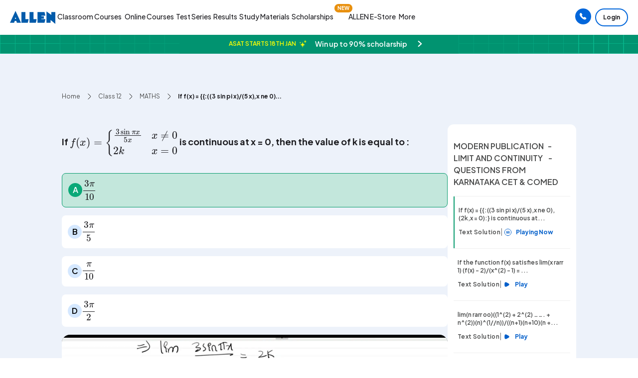

--- FILE ---
content_type: text/javascript
request_url: https://static.allen.in/_next/static/chunks/62063-b2f4d287959758b3.js
body_size: 8455
content:
!function(){try{var e="undefined"!=typeof window?window:"undefined"!=typeof global?global:"undefined"!=typeof self?self:{},r=(new e.Error).stack;r&&(e._sentryDebugIds=e._sentryDebugIds||{},e._sentryDebugIds[r]="b273f11f-744f-4ca3-857b-d9659e9c0ea6",e._sentryDebugIdIdentifier="sentry-dbid-b273f11f-744f-4ca3-857b-d9659e9c0ea6")}catch(e){}}(),(self.webpackChunk_N_E=self.webpackChunk_N_E||[]).push([[62063],{3311:(e,r,t)=>{"use strict";t.r(r);var o=t(31383),n={};for(let e in o)"default"!==e&&(n[e]=()=>o[e]);t.d(r,n)},65470:(e,r,t)=>{"use strict";Object.defineProperty(r,"__esModule",{value:!0}),Object.defineProperty(r,"useMergedRef",{enumerable:!0,get:function(){return n}});let o=t(7620);function n(e,r){let t=(0,o.useRef)(()=>{}),n=(0,o.useRef)(()=>{});return(0,o.useMemo)(()=>e&&r?o=>{null===o?(t.current(),n.current()):(t.current=l(e,o),n.current=l(r,o))}:e||r,[e,r])}function l(e,r){if("function"!=typeof e)return e.current=r,()=>{e.current=null};{let t=e(r);return"function"==typeof t?t:()=>e(null)}}("function"==typeof r.default||"object"==typeof r.default&&null!==r.default)&&void 0===r.default.__esModule&&(Object.defineProperty(r.default,"__esModule",{value:!0}),Object.assign(r.default,r),e.exports=r.default)},50292:(e,r)=>{var t;!function(){"use strict";var o={}.hasOwnProperty;function n(){for(var e="",r=0;r<arguments.length;r++){var t=arguments[r];t&&(e=l(e,function(e){if("string"==typeof e||"number"==typeof e)return e;if("object"!=typeof e)return"";if(Array.isArray(e))return n.apply(null,e);if(e.toString!==Object.prototype.toString&&!e.toString.toString().includes("[native code]"))return e.toString();var r="";for(var t in e)o.call(e,t)&&e[t]&&(r=l(r,t));return r}(t)))}return e}function l(e,r){return r?e?e+" "+r:e+r:e}e.exports?(n.default=n,e.exports=n):void 0!==(t=(function(){return n}).apply(r,[]))&&(e.exports=t)}()},51657:(e,r,t)=>{"use strict";function o(){for(var e,r,t=0,o="",n=arguments.length;t<n;t++)(e=arguments[t])&&(r=function e(r){var t,o,n="";if("string"==typeof r||"number"==typeof r)n+=r;else if("object"==typeof r){if(Array.isArray(r)){var l=r.length;for(t=0;t<l;t++)r[t]&&(o=e(r[t]))&&(n&&(n+=" "),n+=o)}else for(o in r)r[o]&&(n&&(n+=" "),n+=o)}return n}(e))&&(o&&(o+=" "),o+=r);return o}t.d(r,{$:()=>o})},37767:(e,r,t)=>{"use strict";t.d(r,{B7:()=>n,ql:()=>l,t_:()=>o});let o=function(e){return e.PRIMARY="PRIMARY",e.PRIMARY_INVERSE="PRIMARY_INVERSE",e.SECONDARY="SECONDARY",e.TERTIARY="TERTIARY",e.POSITIVE="POSITIVE",e.NEGATIVE="NEGATIVE",e.ICONS_ERROR="ICONS_ERROR",e.WARNING="WARNING",e.INFO="INFO",e.WHITE="WHITE",e.YELLOW="YELLOW",e.GREEN="GREEN",e}({}),n={DARK:"dark",LIGHT:"light"},l={DARK:{[o.PRIMARY]:"#FFFFFF",[o.SECONDARY]:"#D8DBDF",[o.PRIMARY_INVERSE]:"#233A6C",[o.TERTIARY]:"#BDC3CE",[o.POSITIVE]:"#61C3B6",[o.NEGATIVE]:"#F57A61",[o.ICONS_ERROR]:"#EB001F",[o.WARNING]:"#FEBF1C",[o.INFO]:"#3F8DFD",[o.WHITE]:"#FFFFFF",[o.YELLOW]:"#F59B5F",[o.GREEN]:"#4E9C92"},LIGHT:{[o.PRIMARY]:"#233A6C",[o.SECONDARY]:"#383A42",[o.PRIMARY_INVERSE]:"#FFFFFF",[o.TERTIARY]:"#5B616E",[o.POSITIVE]:"#58B1A6",[o.NEGATIVE]:"#DF6F58",[o.ICONS_ERROR]:"#EB001F",[o.WARNING]:"#E7AE19",[o.INFO]:"#3F8DFD",[o.WHITE]:"#FFFFFF",[o.YELLOW]:"#F59B5F",[o.GREEN]:"#4E9C92"}}},90205:(e,r,t)=>{"use strict";t.d(r,{KD:()=>c,iR:()=>i,rQ:()=>d,zP:()=>a});var o=t(51657),n=t(76564),l=t(37767),s=t(6454);function a(){for(var e=arguments.length,r=Array(e),t=0;t<e;t++)r[t]=arguments[t];return(0,n.QP)((0,o.$)(r))}function i(){var e,r,t;let o=arguments.length>0&&void 0!==arguments[0]?arguments[0]:"LIGHT";return(0,s.fU)()?o:"undefined"!=typeof document&&(null===(t=document)||void 0===t?void 0:null===(r=t.documentElement)||void 0===r?void 0:null===(e=r.style)||void 0===e?void 0:e.getPropertyValue("color-scheme"))===l.B7.DARK?"DARK":"LIGHT"}function d(e){let r=i();return Object.values(l.t_).includes(e)?l.ql[r][e]:l.ql[r][l.t_.PRIMARY]}let c=e=>{try{if(!e||"string"!=typeof e||!e.startsWith("https://"))return null;let r=new URL(e),t=r.searchParams.get("_upload_ref"),o=r.searchParams.get("__ar__");if(!o||!("ic_img_tool"===t||r.hostname.includes("asset.allen")))return null;return o}catch(e){return console.warn("Invalid URL format:",e),null}}},19193:(e,r,t)=>{"use strict";let o;t.d(r,{Ay:()=>c});var n=t(7620),l=t(8463),s=t(90205);let a=(0,n.lazy)(()=>t.e(35486).then(t.bind(t,35486))),i=(0,n.lazy)(()=>t.e(44900).then(t.bind(t,44900))),d=(e,r,t,o)=>n.createElement(i,{name:e,color:r,width:t,height:o}),c=e=>{var r;let{url:t,name:i,width:c,height:u,alt_text:p="",loading:b="lazy",className:f="",style:m={},testId:g="shownImage",onClick:h=()=>{},color:y,parentclassName:v="",prefix:w}=e,x=(0,n.useMemo)(()=>(0,s.KD)(t),[t]),E={...m,...x?{aspectRatio:x}:{}},R=()=>n.createElement("div",{className:f,style:{width:c||24,height:u||24,...E}});if(i&&y)return n.createElement(n.Suspense,{fallback:R()},n.createElement("div",{className:v,onClick:h},d(i,y,c,u)));if(null!=i&&i.length>0)return n.createElement("div",{className:v},n.createElement(n.Suspense,{fallback:R()},n.createElement(a,{name:i,alt_text:p||i,style:E,width:c,height:u,className:f,loading:b,"data-testid":g,onClick:h})));let k="string"==typeof t?(null!==(r=null!=w?w:o)&&void 0!==r?r:"")+t:t;return n.createElement("div",{className:v},n.createElement(l.A,{src:k,alt:null!=p?p:i,width:c,style:E,height:u,className:f,loading:b,testId:g,onClick:h}))}},73992:(e,r,t)=>{"use strict";t.d(r,{A:()=>l});var o=t(41430),n=t(7620);function l(e){let r=e.src;return r?(null==r?void 0:r.src)?n.createElement("img",(0,o._P)({},e,{src:r.src})):n.createElement("img",(0,o._P)({},e,{src:r})):null}},8463:(e,r,t)=>{"use strict";t.d(r,{A:()=>l});var o=t(7620),n=t(73992);let l=e=>{let{width:r,height:t,src:l,alt:s,loading:a="lazy",className:i="",testId:d="shownImage",style:c={},onClick:u=()=>{},fullWidth:p=!0}=e,[b,f]=(0,o.useState)(!1);return o.createElement(o.Fragment,null,o.createElement("div",{className:"shimmering-image-container ".concat(p?"w-full":""," h-full")},b&&o.createElement("div",{"data-testid":"shimmer",className:"animate-pulse"},o.createElement("div",{className:"bg-tertiary-light "+i})),o.createElement(n.A,{src:l,alt:s,width:r,height:t,loading:a,className:i,style:{display:b?"none":"block",...c},"data-testid":d,onClick:u})))}},76564:(e,r,t)=>{"use strict";t.d(r,{QP:()=>Q});let o=e=>{let r=a(e),{conflictingClassGroups:t,conflictingClassGroupModifiers:o}=e;return{getClassGroupId:e=>{let t=e.split("-");return""===t[0]&&1!==t.length&&t.shift(),n(t,r)||s(e)},getConflictingClassGroupIds:(e,r)=>{let n=t[e]||[];return r&&o[e]?[...n,...o[e]]:n}}},n=(e,r)=>{if(0===e.length)return r.classGroupId;let t=e[0],o=r.nextPart.get(t),l=o?n(e.slice(1),o):void 0;if(l)return l;if(0===r.validators.length)return;let s=e.join("-");return r.validators.find(({validator:e})=>e(s))?.classGroupId},l=/^\[(.+)\]$/,s=e=>{if(l.test(e)){let r=l.exec(e)[1],t=r?.substring(0,r.indexOf(":"));if(t)return"arbitrary.."+t}},a=e=>{let{theme:r,prefix:t}=e,o={nextPart:new Map,validators:[]};return u(Object.entries(e.classGroups),t).forEach(([e,t])=>{i(t,o,e,r)}),o},i=(e,r,t,o)=>{e.forEach(e=>{if("string"==typeof e){(""===e?r:d(r,e)).classGroupId=t;return}if("function"==typeof e){if(c(e)){i(e(o),r,t,o);return}r.validators.push({validator:e,classGroupId:t});return}Object.entries(e).forEach(([e,n])=>{i(n,d(r,e),t,o)})})},d=(e,r)=>{let t=e;return r.split("-").forEach(e=>{t.nextPart.has(e)||t.nextPart.set(e,{nextPart:new Map,validators:[]}),t=t.nextPart.get(e)}),t},c=e=>e.isThemeGetter,u=(e,r)=>r?e.map(([e,t])=>[e,t.map(e=>"string"==typeof e?r+e:"object"==typeof e?Object.fromEntries(Object.entries(e).map(([e,t])=>[r+e,t])):e)]):e,p=e=>{if(e<1)return{get:()=>void 0,set:()=>{}};let r=0,t=new Map,o=new Map,n=(n,l)=>{t.set(n,l),++r>e&&(r=0,o=t,t=new Map)};return{get(e){let r=t.get(e);return void 0!==r?r:void 0!==(r=o.get(e))?(n(e,r),r):void 0},set(e,r){t.has(e)?t.set(e,r):n(e,r)}}},b=e=>{let{separator:r,experimentalParseClassName:t}=e,o=1===r.length,n=r[0],l=r.length,s=e=>{let t;let s=[],a=0,i=0;for(let d=0;d<e.length;d++){let c=e[d];if(0===a){if(c===n&&(o||e.slice(d,d+l)===r)){s.push(e.slice(i,d)),i=d+l;continue}if("/"===c){t=d;continue}}"["===c?a++:"]"===c&&a--}let d=0===s.length?e:e.substring(i),c=d.startsWith("!"),u=c?d.substring(1):d;return{modifiers:s,hasImportantModifier:c,baseClassName:u,maybePostfixModifierPosition:t&&t>i?t-i:void 0}};return t?e=>t({className:e,parseClassName:s}):s},f=e=>{if(e.length<=1)return e;let r=[],t=[];return e.forEach(e=>{"["===e[0]?(r.push(...t.sort(),e),t=[]):t.push(e)}),r.push(...t.sort()),r},m=e=>({cache:p(e.cacheSize),parseClassName:b(e),...o(e)}),g=/\s+/,h=(e,r)=>{let{parseClassName:t,getClassGroupId:o,getConflictingClassGroupIds:n}=r,l=[],s=e.trim().split(g),a="";for(let e=s.length-1;e>=0;e-=1){let r=s[e],{modifiers:i,hasImportantModifier:d,baseClassName:c,maybePostfixModifierPosition:u}=t(r),p=!!u,b=o(p?c.substring(0,u):c);if(!b){if(!p||!(b=o(c))){a=r+(a.length>0?" "+a:a);continue}p=!1}let m=f(i).join(":"),g=d?m+"!":m,h=g+b;if(l.includes(h))continue;l.push(h);let y=n(b,p);for(let e=0;e<y.length;++e){let r=y[e];l.push(g+r)}a=r+(a.length>0?" "+a:a)}return a};function y(){let e,r,t=0,o="";for(;t<arguments.length;)(e=arguments[t++])&&(r=v(e))&&(o&&(o+=" "),o+=r);return o}let v=e=>{let r;if("string"==typeof e)return e;let t="";for(let o=0;o<e.length;o++)e[o]&&(r=v(e[o]))&&(t&&(t+=" "),t+=r);return t},w=e=>{let r=r=>r[e]||[];return r.isThemeGetter=!0,r},x=/^\[(?:([a-z-]+):)?(.+)\]$/i,E=/^\d+\/\d+$/,R=new Set(["px","full","screen"]),k=/^(\d+(\.\d+)?)?(xs|sm|md|lg|xl)$/,I=/\d+(%|px|r?em|[sdl]?v([hwib]|min|max)|pt|pc|in|cm|mm|cap|ch|ex|r?lh|cq(w|h|i|b|min|max))|\b(calc|min|max|clamp)\(.+\)|^0$/,N=/^(rgba?|hsla?|hwb|(ok)?(lab|lch))\(.+\)$/,z=/^(inset_)?-?((\d+)?\.?(\d+)[a-z]+|0)_-?((\d+)?\.?(\d+)[a-z]+|0)/,A=/^(url|image|image-set|cross-fade|element|(repeating-)?(linear|radial|conic)-gradient)\(.+\)$/,F=e=>S(e)||R.has(e)||E.test(e),_=e=>B(e,"length",$),S=e=>!!e&&!Number.isNaN(Number(e)),O=e=>B(e,"number",S),P=e=>!!e&&Number.isInteger(Number(e)),C=e=>e.endsWith("%")&&S(e.slice(0,-1)),j=e=>x.test(e),G=e=>k.test(e),T=new Set(["length","size","percentage"]),D=e=>B(e,T,H),M=e=>B(e,"position",H),Y=new Set(["image","url"]),W=e=>B(e,Y,q),L=e=>B(e,"",K),V=()=>!0,B=(e,r,t)=>{let o=x.exec(e);return!!o&&(o[1]?"string"==typeof r?o[1]===r:r.has(o[1]):t(o[2]))},$=e=>I.test(e)&&!N.test(e),H=()=>!1,K=e=>z.test(e),q=e=>A.test(e);Symbol.toStringTag;let Q=function(e,...r){let t,o,n;let l=function(a){return o=(t=m(r.reduce((e,r)=>r(e),e()))).cache.get,n=t.cache.set,l=s,s(a)};function s(e){let r=o(e);if(r)return r;let l=h(e,t);return n(e,l),l}return function(){return l(y.apply(null,arguments))}}(()=>{let e=w("colors"),r=w("spacing"),t=w("blur"),o=w("brightness"),n=w("borderColor"),l=w("borderRadius"),s=w("borderSpacing"),a=w("borderWidth"),i=w("contrast"),d=w("grayscale"),c=w("hueRotate"),u=w("invert"),p=w("gap"),b=w("gradientColorStops"),f=w("gradientColorStopPositions"),m=w("inset"),g=w("margin"),h=w("opacity"),y=w("padding"),v=w("saturate"),x=w("scale"),E=w("sepia"),R=w("skew"),k=w("space"),I=w("translate"),N=()=>["auto","contain","none"],z=()=>["auto","hidden","clip","visible","scroll"],A=()=>["auto",j,r],T=()=>[j,r],Y=()=>["",F,_],B=()=>["auto",S,j],$=()=>["bottom","center","left","left-bottom","left-top","right","right-bottom","right-top","top"],H=()=>["solid","dashed","dotted","double","none"],K=()=>["normal","multiply","screen","overlay","darken","lighten","color-dodge","color-burn","hard-light","soft-light","difference","exclusion","hue","saturation","color","luminosity"],q=()=>["start","end","center","between","around","evenly","stretch"],Q=()=>["","0",j],U=()=>["auto","avoid","all","avoid-page","page","left","right","column"],J=()=>[S,j];return{cacheSize:500,separator:":",theme:{colors:[V],spacing:[F,_],blur:["none","",G,j],brightness:J(),borderColor:[e],borderRadius:["none","","full",G,j],borderSpacing:T(),borderWidth:Y(),contrast:J(),grayscale:Q(),hueRotate:J(),invert:Q(),gap:T(),gradientColorStops:[e],gradientColorStopPositions:[C,_],inset:A(),margin:A(),opacity:J(),padding:T(),saturate:J(),scale:J(),sepia:Q(),skew:J(),space:T(),translate:T()},classGroups:{aspect:[{aspect:["auto","square","video",j]}],container:["container"],columns:[{columns:[G]}],"break-after":[{"break-after":U()}],"break-before":[{"break-before":U()}],"break-inside":[{"break-inside":["auto","avoid","avoid-page","avoid-column"]}],"box-decoration":[{"box-decoration":["slice","clone"]}],box:[{box:["border","content"]}],display:["block","inline-block","inline","flex","inline-flex","table","inline-table","table-caption","table-cell","table-column","table-column-group","table-footer-group","table-header-group","table-row-group","table-row","flow-root","grid","inline-grid","contents","list-item","hidden"],float:[{float:["right","left","none","start","end"]}],clear:[{clear:["left","right","both","none","start","end"]}],isolation:["isolate","isolation-auto"],"object-fit":[{object:["contain","cover","fill","none","scale-down"]}],"object-position":[{object:[...$(),j]}],overflow:[{overflow:z()}],"overflow-x":[{"overflow-x":z()}],"overflow-y":[{"overflow-y":z()}],overscroll:[{overscroll:N()}],"overscroll-x":[{"overscroll-x":N()}],"overscroll-y":[{"overscroll-y":N()}],position:["static","fixed","absolute","relative","sticky"],inset:[{inset:[m]}],"inset-x":[{"inset-x":[m]}],"inset-y":[{"inset-y":[m]}],start:[{start:[m]}],end:[{end:[m]}],top:[{top:[m]}],right:[{right:[m]}],bottom:[{bottom:[m]}],left:[{left:[m]}],visibility:["visible","invisible","collapse"],z:[{z:["auto",P,j]}],basis:[{basis:A()}],"flex-direction":[{flex:["row","row-reverse","col","col-reverse"]}],"flex-wrap":[{flex:["wrap","wrap-reverse","nowrap"]}],flex:[{flex:["1","auto","initial","none",j]}],grow:[{grow:Q()}],shrink:[{shrink:Q()}],order:[{order:["first","last","none",P,j]}],"grid-cols":[{"grid-cols":[V]}],"col-start-end":[{col:["auto",{span:["full",P,j]},j]}],"col-start":[{"col-start":B()}],"col-end":[{"col-end":B()}],"grid-rows":[{"grid-rows":[V]}],"row-start-end":[{row:["auto",{span:[P,j]},j]}],"row-start":[{"row-start":B()}],"row-end":[{"row-end":B()}],"grid-flow":[{"grid-flow":["row","col","dense","row-dense","col-dense"]}],"auto-cols":[{"auto-cols":["auto","min","max","fr",j]}],"auto-rows":[{"auto-rows":["auto","min","max","fr",j]}],gap:[{gap:[p]}],"gap-x":[{"gap-x":[p]}],"gap-y":[{"gap-y":[p]}],"justify-content":[{justify:["normal",...q()]}],"justify-items":[{"justify-items":["start","end","center","stretch"]}],"justify-self":[{"justify-self":["auto","start","end","center","stretch"]}],"align-content":[{content:["normal",...q(),"baseline"]}],"align-items":[{items:["start","end","center","baseline","stretch"]}],"align-self":[{self:["auto","start","end","center","stretch","baseline"]}],"place-content":[{"place-content":[...q(),"baseline"]}],"place-items":[{"place-items":["start","end","center","baseline","stretch"]}],"place-self":[{"place-self":["auto","start","end","center","stretch"]}],p:[{p:[y]}],px:[{px:[y]}],py:[{py:[y]}],ps:[{ps:[y]}],pe:[{pe:[y]}],pt:[{pt:[y]}],pr:[{pr:[y]}],pb:[{pb:[y]}],pl:[{pl:[y]}],m:[{m:[g]}],mx:[{mx:[g]}],my:[{my:[g]}],ms:[{ms:[g]}],me:[{me:[g]}],mt:[{mt:[g]}],mr:[{mr:[g]}],mb:[{mb:[g]}],ml:[{ml:[g]}],"space-x":[{"space-x":[k]}],"space-x-reverse":["space-x-reverse"],"space-y":[{"space-y":[k]}],"space-y-reverse":["space-y-reverse"],w:[{w:["auto","min","max","fit","svw","lvw","dvw",j,r]}],"min-w":[{"min-w":[j,r,"min","max","fit"]}],"max-w":[{"max-w":[j,r,"none","full","min","max","fit","prose",{screen:[G]},G]}],h:[{h:[j,r,"auto","min","max","fit","svh","lvh","dvh"]}],"min-h":[{"min-h":[j,r,"min","max","fit","svh","lvh","dvh"]}],"max-h":[{"max-h":[j,r,"min","max","fit","svh","lvh","dvh"]}],size:[{size:[j,r,"auto","min","max","fit"]}],"font-size":[{text:["base",G,_]}],"font-smoothing":["antialiased","subpixel-antialiased"],"font-style":["italic","not-italic"],"font-weight":[{font:["thin","extralight","light","normal","medium","semibold","bold","extrabold","black",O]}],"font-family":[{font:[V]}],"fvn-normal":["normal-nums"],"fvn-ordinal":["ordinal"],"fvn-slashed-zero":["slashed-zero"],"fvn-figure":["lining-nums","oldstyle-nums"],"fvn-spacing":["proportional-nums","tabular-nums"],"fvn-fraction":["diagonal-fractions","stacked-fractons"],tracking:[{tracking:["tighter","tight","normal","wide","wider","widest",j]}],"line-clamp":[{"line-clamp":["none",S,O]}],leading:[{leading:["none","tight","snug","normal","relaxed","loose",F,j]}],"list-image":[{"list-image":["none",j]}],"list-style-type":[{list:["none","disc","decimal",j]}],"list-style-position":[{list:["inside","outside"]}],"placeholder-color":[{placeholder:[e]}],"placeholder-opacity":[{"placeholder-opacity":[h]}],"text-alignment":[{text:["left","center","right","justify","start","end"]}],"text-color":[{text:[e]}],"text-opacity":[{"text-opacity":[h]}],"text-decoration":["underline","overline","line-through","no-underline"],"text-decoration-style":[{decoration:[...H(),"wavy"]}],"text-decoration-thickness":[{decoration:["auto","from-font",F,_]}],"underline-offset":[{"underline-offset":["auto",F,j]}],"text-decoration-color":[{decoration:[e]}],"text-transform":["uppercase","lowercase","capitalize","normal-case"],"text-overflow":["truncate","text-ellipsis","text-clip"],"text-wrap":[{text:["wrap","nowrap","balance","pretty"]}],indent:[{indent:T()}],"vertical-align":[{align:["baseline","top","middle","bottom","text-top","text-bottom","sub","super",j]}],whitespace:[{whitespace:["normal","nowrap","pre","pre-line","pre-wrap","break-spaces"]}],break:[{break:["normal","words","all","keep"]}],hyphens:[{hyphens:["none","manual","auto"]}],content:[{content:["none",j]}],"bg-attachment":[{bg:["fixed","local","scroll"]}],"bg-clip":[{"bg-clip":["border","padding","content","text"]}],"bg-opacity":[{"bg-opacity":[h]}],"bg-origin":[{"bg-origin":["border","padding","content"]}],"bg-position":[{bg:[...$(),M]}],"bg-repeat":[{bg:["no-repeat",{repeat:["","x","y","round","space"]}]}],"bg-size":[{bg:["auto","cover","contain",D]}],"bg-image":[{bg:["none",{"gradient-to":["t","tr","r","br","b","bl","l","tl"]},W]}],"bg-color":[{bg:[e]}],"gradient-from-pos":[{from:[f]}],"gradient-via-pos":[{via:[f]}],"gradient-to-pos":[{to:[f]}],"gradient-from":[{from:[b]}],"gradient-via":[{via:[b]}],"gradient-to":[{to:[b]}],rounded:[{rounded:[l]}],"rounded-s":[{"rounded-s":[l]}],"rounded-e":[{"rounded-e":[l]}],"rounded-t":[{"rounded-t":[l]}],"rounded-r":[{"rounded-r":[l]}],"rounded-b":[{"rounded-b":[l]}],"rounded-l":[{"rounded-l":[l]}],"rounded-ss":[{"rounded-ss":[l]}],"rounded-se":[{"rounded-se":[l]}],"rounded-ee":[{"rounded-ee":[l]}],"rounded-es":[{"rounded-es":[l]}],"rounded-tl":[{"rounded-tl":[l]}],"rounded-tr":[{"rounded-tr":[l]}],"rounded-br":[{"rounded-br":[l]}],"rounded-bl":[{"rounded-bl":[l]}],"border-w":[{border:[a]}],"border-w-x":[{"border-x":[a]}],"border-w-y":[{"border-y":[a]}],"border-w-s":[{"border-s":[a]}],"border-w-e":[{"border-e":[a]}],"border-w-t":[{"border-t":[a]}],"border-w-r":[{"border-r":[a]}],"border-w-b":[{"border-b":[a]}],"border-w-l":[{"border-l":[a]}],"border-opacity":[{"border-opacity":[h]}],"border-style":[{border:[...H(),"hidden"]}],"divide-x":[{"divide-x":[a]}],"divide-x-reverse":["divide-x-reverse"],"divide-y":[{"divide-y":[a]}],"divide-y-reverse":["divide-y-reverse"],"divide-opacity":[{"divide-opacity":[h]}],"divide-style":[{divide:H()}],"border-color":[{border:[n]}],"border-color-x":[{"border-x":[n]}],"border-color-y":[{"border-y":[n]}],"border-color-s":[{"border-s":[n]}],"border-color-e":[{"border-e":[n]}],"border-color-t":[{"border-t":[n]}],"border-color-r":[{"border-r":[n]}],"border-color-b":[{"border-b":[n]}],"border-color-l":[{"border-l":[n]}],"divide-color":[{divide:[n]}],"outline-style":[{outline:["",...H()]}],"outline-offset":[{"outline-offset":[F,j]}],"outline-w":[{outline:[F,_]}],"outline-color":[{outline:[e]}],"ring-w":[{ring:Y()}],"ring-w-inset":["ring-inset"],"ring-color":[{ring:[e]}],"ring-opacity":[{"ring-opacity":[h]}],"ring-offset-w":[{"ring-offset":[F,_]}],"ring-offset-color":[{"ring-offset":[e]}],shadow:[{shadow:["","inner","none",G,L]}],"shadow-color":[{shadow:[V]}],opacity:[{opacity:[h]}],"mix-blend":[{"mix-blend":[...K(),"plus-lighter","plus-darker"]}],"bg-blend":[{"bg-blend":K()}],filter:[{filter:["","none"]}],blur:[{blur:[t]}],brightness:[{brightness:[o]}],contrast:[{contrast:[i]}],"drop-shadow":[{"drop-shadow":["","none",G,j]}],grayscale:[{grayscale:[d]}],"hue-rotate":[{"hue-rotate":[c]}],invert:[{invert:[u]}],saturate:[{saturate:[v]}],sepia:[{sepia:[E]}],"backdrop-filter":[{"backdrop-filter":["","none"]}],"backdrop-blur":[{"backdrop-blur":[t]}],"backdrop-brightness":[{"backdrop-brightness":[o]}],"backdrop-contrast":[{"backdrop-contrast":[i]}],"backdrop-grayscale":[{"backdrop-grayscale":[d]}],"backdrop-hue-rotate":[{"backdrop-hue-rotate":[c]}],"backdrop-invert":[{"backdrop-invert":[u]}],"backdrop-opacity":[{"backdrop-opacity":[h]}],"backdrop-saturate":[{"backdrop-saturate":[v]}],"backdrop-sepia":[{"backdrop-sepia":[E]}],"border-collapse":[{border:["collapse","separate"]}],"border-spacing":[{"border-spacing":[s]}],"border-spacing-x":[{"border-spacing-x":[s]}],"border-spacing-y":[{"border-spacing-y":[s]}],"table-layout":[{table:["auto","fixed"]}],caption:[{caption:["top","bottom"]}],transition:[{transition:["none","all","","colors","opacity","shadow","transform",j]}],duration:[{duration:J()}],ease:[{ease:["linear","in","out","in-out",j]}],delay:[{delay:J()}],animate:[{animate:["none","spin","ping","pulse","bounce",j]}],transform:[{transform:["","gpu","none"]}],scale:[{scale:[x]}],"scale-x":[{"scale-x":[x]}],"scale-y":[{"scale-y":[x]}],rotate:[{rotate:[P,j]}],"translate-x":[{"translate-x":[I]}],"translate-y":[{"translate-y":[I]}],"skew-x":[{"skew-x":[R]}],"skew-y":[{"skew-y":[R]}],"transform-origin":[{origin:["center","top","top-right","right","bottom-right","bottom","bottom-left","left","top-left",j]}],accent:[{accent:["auto",e]}],appearance:[{appearance:["none","auto"]}],cursor:[{cursor:["auto","default","pointer","wait","text","move","help","not-allowed","none","context-menu","progress","cell","crosshair","vertical-text","alias","copy","no-drop","grab","grabbing","all-scroll","col-resize","row-resize","n-resize","e-resize","s-resize","w-resize","ne-resize","nw-resize","se-resize","sw-resize","ew-resize","ns-resize","nesw-resize","nwse-resize","zoom-in","zoom-out",j]}],"caret-color":[{caret:[e]}],"pointer-events":[{"pointer-events":["none","auto"]}],resize:[{resize:["none","y","x",""]}],"scroll-behavior":[{scroll:["auto","smooth"]}],"scroll-m":[{"scroll-m":T()}],"scroll-mx":[{"scroll-mx":T()}],"scroll-my":[{"scroll-my":T()}],"scroll-ms":[{"scroll-ms":T()}],"scroll-me":[{"scroll-me":T()}],"scroll-mt":[{"scroll-mt":T()}],"scroll-mr":[{"scroll-mr":T()}],"scroll-mb":[{"scroll-mb":T()}],"scroll-ml":[{"scroll-ml":T()}],"scroll-p":[{"scroll-p":T()}],"scroll-px":[{"scroll-px":T()}],"scroll-py":[{"scroll-py":T()}],"scroll-ps":[{"scroll-ps":T()}],"scroll-pe":[{"scroll-pe":T()}],"scroll-pt":[{"scroll-pt":T()}],"scroll-pr":[{"scroll-pr":T()}],"scroll-pb":[{"scroll-pb":T()}],"scroll-pl":[{"scroll-pl":T()}],"snap-align":[{snap:["start","end","center","align-none"]}],"snap-stop":[{snap:["normal","always"]}],"snap-type":[{snap:["none","x","y","both"]}],"snap-strictness":[{snap:["mandatory","proximity"]}],touch:[{touch:["auto","none","manipulation"]}],"touch-x":[{"touch-pan":["x","left","right"]}],"touch-y":[{"touch-pan":["y","up","down"]}],"touch-pz":["touch-pinch-zoom"],select:[{select:["none","text","all","auto"]}],"will-change":[{"will-change":["auto","scroll","contents","transform",j]}],fill:[{fill:[e,"none"]}],"stroke-w":[{stroke:[F,_,O]}],stroke:[{stroke:[e,"none"]}],sr:["sr-only","not-sr-only"],"forced-color-adjust":[{"forced-color-adjust":["auto","none"]}]},conflictingClassGroups:{overflow:["overflow-x","overflow-y"],overscroll:["overscroll-x","overscroll-y"],inset:["inset-x","inset-y","start","end","top","right","bottom","left"],"inset-x":["right","left"],"inset-y":["top","bottom"],flex:["basis","grow","shrink"],gap:["gap-x","gap-y"],p:["px","py","ps","pe","pt","pr","pb","pl"],px:["pr","pl"],py:["pt","pb"],m:["mx","my","ms","me","mt","mr","mb","ml"],mx:["mr","ml"],my:["mt","mb"],size:["w","h"],"font-size":["leading"],"fvn-normal":["fvn-ordinal","fvn-slashed-zero","fvn-figure","fvn-spacing","fvn-fraction"],"fvn-ordinal":["fvn-normal"],"fvn-slashed-zero":["fvn-normal"],"fvn-figure":["fvn-normal"],"fvn-spacing":["fvn-normal"],"fvn-fraction":["fvn-normal"],"line-clamp":["display","overflow"],rounded:["rounded-s","rounded-e","rounded-t","rounded-r","rounded-b","rounded-l","rounded-ss","rounded-se","rounded-ee","rounded-es","rounded-tl","rounded-tr","rounded-br","rounded-bl"],"rounded-s":["rounded-ss","rounded-es"],"rounded-e":["rounded-se","rounded-ee"],"rounded-t":["rounded-tl","rounded-tr"],"rounded-r":["rounded-tr","rounded-br"],"rounded-b":["rounded-br","rounded-bl"],"rounded-l":["rounded-tl","rounded-bl"],"border-spacing":["border-spacing-x","border-spacing-y"],"border-w":["border-w-s","border-w-e","border-w-t","border-w-r","border-w-b","border-w-l"],"border-w-x":["border-w-r","border-w-l"],"border-w-y":["border-w-t","border-w-b"],"border-color":["border-color-s","border-color-e","border-color-t","border-color-r","border-color-b","border-color-l"],"border-color-x":["border-color-r","border-color-l"],"border-color-y":["border-color-t","border-color-b"],"scroll-m":["scroll-mx","scroll-my","scroll-ms","scroll-me","scroll-mt","scroll-mr","scroll-mb","scroll-ml"],"scroll-mx":["scroll-mr","scroll-ml"],"scroll-my":["scroll-mt","scroll-mb"],"scroll-p":["scroll-px","scroll-py","scroll-ps","scroll-pe","scroll-pt","scroll-pr","scroll-pb","scroll-pl"],"scroll-px":["scroll-pr","scroll-pl"],"scroll-py":["scroll-pt","scroll-pb"],touch:["touch-x","touch-y","touch-pz"],"touch-x":["touch"],"touch-y":["touch"],"touch-pz":["touch"]},conflictingClassGroupModifiers:{"font-size":["leading"]}}})}}]);
//# sourceMappingURL=62063-b2f4d287959758b3.js.map